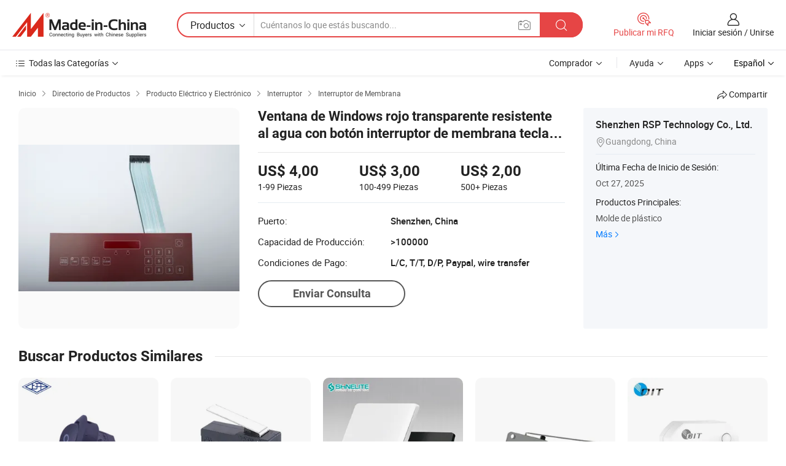

--- FILE ---
content_type: text/html;charset=UTF-8
request_url: https://es.made-in-china.com/co_rsp1960/product_Transparent-Red-Windows-Waterproof-Window-Membrane-Switch-with-Push-Button-Electronic-Keypad_reengsnhg.html
body_size: 21908
content:
<!DOCTYPE HTML>
<html lang="es">
<head>
    <meta content="text/html; charset=utf-8" http-equiv="Content-Type" />
    <link rel="dns-prefetch" href="//www.micstatic.com">
    <link rel="dns-prefetch" href="//image.made-in-china.com">
    <link rel="dns-prefetch" href="//www.made-in-china.com">
    <link rel="dns-prefetch" href="//pylon.micstatic.com">
    <link rel="dns-prefetch" href="//expo.made-in-china.com">
    <link rel="dns-prefetch" href="//world.made-in-china.com">
    <link rel="dns-prefetch" href="//pic.made-in-china.com">
    <link rel="dns-prefetch" href="//fa.made-in-china.com">
    <meta http-equiv="X-UA-Compatible" content="IE=Edge, chrome=1" />
    <meta name="renderer" content="webkit" />
                            <link rel="alternate" hreflang="en" href="https://rsp1960.en.made-in-china.com/product/iNKxWoDcAShn/China-Transparent-Red-Windows-Waterproof-Window-Membrane-Switch-with-Push-Button-Electronic-Keypad.html" />
                                                        <link rel="alternate" hreflang="es" href="https://es.made-in-china.com/co_rsp1960/product_Transparent-Red-Windows-Waterproof-Window-Membrane-Switch-with-Push-Button-Electronic-Keypad_reengsnhg.html" />
                                            <link rel="alternate" hreflang="pt" href="https://pt.made-in-china.com/co_rsp1960/product_Transparent-Red-Windows-Waterproof-Window-Membrane-Switch-with-Push-Button-Electronic-Keypad_reengsnhg.html" />
                                            <link rel="alternate" hreflang="fr" href="https://fr.made-in-china.com/co_rsp1960/product_Transparent-Red-Windows-Waterproof-Window-Membrane-Switch-with-Push-Button-Electronic-Keypad_reengsnhg.html" />
                                            <link rel="alternate" hreflang="ru" href="https://ru.made-in-china.com/co_rsp1960/product_Transparent-Red-Windows-Waterproof-Window-Membrane-Switch-with-Push-Button-Electronic-Keypad_reengsnhg.html" />
                                            <link rel="alternate" hreflang="it" href="https://it.made-in-china.com/co_rsp1960/product_Transparent-Red-Windows-Waterproof-Window-Membrane-Switch-with-Push-Button-Electronic-Keypad_reengsnhg.html" />
                                            <link rel="alternate" hreflang="de" href="https://de.made-in-china.com/co_rsp1960/product_Transparent-Red-Windows-Waterproof-Window-Membrane-Switch-with-Push-Button-Electronic-Keypad_reengsnhg.html" />
                                            <link rel="alternate" hreflang="nl" href="https://nl.made-in-china.com/co_rsp1960/product_Transparent-Red-Windows-Waterproof-Window-Membrane-Switch-with-Push-Button-Electronic-Keypad_reengsnhg.html" />
                                            <link rel="alternate" hreflang="ar" href="https://sa.made-in-china.com/co_rsp1960/product_Transparent-Red-Windows-Waterproof-Window-Membrane-Switch-with-Push-Button-Electronic-Keypad_reengsnhg.html" />
                                            <link rel="alternate" hreflang="ko" href="https://kr.made-in-china.com/co_rsp1960/product_Transparent-Red-Windows-Waterproof-Window-Membrane-Switch-with-Push-Button-Electronic-Keypad_reengsnhg.html" />
                                            <link rel="alternate" hreflang="ja" href="https://jp.made-in-china.com/co_rsp1960/product_Transparent-Red-Windows-Waterproof-Window-Membrane-Switch-with-Push-Button-Electronic-Keypad_reengsnhg.html" />
                                            <link rel="alternate" hreflang="hi" href="https://hi.made-in-china.com/co_rsp1960/product_Transparent-Red-Windows-Waterproof-Window-Membrane-Switch-with-Push-Button-Electronic-Keypad_reengsnhg.html" />
                                            <link rel="alternate" hreflang="th" href="https://th.made-in-china.com/co_rsp1960/product_Transparent-Red-Windows-Waterproof-Window-Membrane-Switch-with-Push-Button-Electronic-Keypad_reengsnhg.html" />
                                            <link rel="alternate" hreflang="tr" href="https://tr.made-in-china.com/co_rsp1960/product_Transparent-Red-Windows-Waterproof-Window-Membrane-Switch-with-Push-Button-Electronic-Keypad_reengsnhg.html" />
                                            <link rel="alternate" hreflang="vi" href="https://vi.made-in-china.com/co_rsp1960/product_Transparent-Red-Windows-Waterproof-Window-Membrane-Switch-with-Push-Button-Electronic-Keypad_reengsnhg.html" />
                                            <link rel="alternate" hreflang="id" href="https://id.made-in-china.com/co_rsp1960/product_Transparent-Red-Windows-Waterproof-Window-Membrane-Switch-with-Push-Button-Electronic-Keypad_reengsnhg.html" />
                                    <link rel="alternate" hreflang="x-default" href="https://rsp1960.en.made-in-china.com/product/iNKxWoDcAShn/China-Transparent-Red-Windows-Waterproof-Window-Membrane-Switch-with-Push-Button-Electronic-Keypad.html" />
            <title>Ventana de Windows rojo transparente resistente al agua con botón interruptor de membrana teclado electrónico - China Teclado de membrana, teclado Teclado Teclado Mebrane personalizada Teclado de ordenador</title>
            <meta name="Keywords" content="Ventana de Windows rojo transparente resistente al agua con botón interruptor de membrana teclado electrónico,Teclado de membrana, teclado Teclado Teclado Mebrane personalizada Teclado de ordenador" />
                        <meta name="Description" content="Ventana de Windows rojo transparente resistente al agua con botón interruptor de membrana teclado electrónico,Encuentra Detalles sobre Teclado de membrana, teclado Teclado Teclado Mebrane personalizada Teclado de ordenador de Ventana de Windows rojo transparente resistente al agua con botón interruptor de membrana teclado electrónico - Shenzhen RSP Technology Co., Ltd." />
             <meta property="og:title" content="[Hot Item] Ventana de Windows rojo transparente resistente al agua con botón interruptor de membrana teclado electrónico"/>
<meta property="og:type" content="product"/>
<meta property="og:url" content="https://es.made-in-china.com/co_rsp1960/product_Transparent-Red-Windows-Waterproof-Window-Membrane-Switch-with-Push-Button-Electronic-Keypad_reengsnhg.html"/>
<meta property="og:image" content="https://image.made-in-china.com/2f0j00tHkGDRYhjUcL/Transparent-Red-Windows-Waterproof-Window-Membrane-Switch-with-Push-Button-Electronic-Keypad.jpg"/>
<meta property="og:site_name" content="Made-in-China.com"/>
<meta property="fb:admins" content="292039974180201"/>
<meta property="fb:page_id" content="10150525576765348"/>
<meta property="fb:app_id" content="205885989426763"/>
<meta property="og:description" content="No. de Modelo.: 55261 Tipo: Rígido Estructura: Alimentación Tipo de Material: MASCOTA Uso: Reproducción Cambia, Seccionador, Conmutador, Interruptor de Control, Remote Control Aplicación: Electrodoméstico, Equipos de Telecomunicaciones, Con Control Remoto, Calculadora, Cámara, Militery"/>
<meta property="product:price:amount" content="2.0" />
<meta property="product:price:currency" content="USD" />
<meta property="og:availability" content="instock" />
<link rel="canonical" href="https://es.made-in-china.com/co_rsp1960/product_Transparent-Red-Windows-Waterproof-Window-Membrane-Switch-with-Push-Button-Electronic-Keypad_reengsnhg.html" />
            <link rel="amphtml" href="https://es.made-in-china.com/amp/co_rsp1960/product_Transparent-Red-Windows-Waterproof-Window-Membrane-Switch-with-Push-Button-Electronic-Keypad_reengsnhg.html">
    <link rel="stylesheet" type="text/css" href="https://www.micstatic.com/common/css/global_bdef139a.css" media="all">
    <link rel="stylesheet" type="text/css" href="https://www.micstatic.com/landing/www/product/free/css/global_v2_96df6b18.css" media="all">
    <link rel="stylesheet" type="text/css" href="https://www.micstatic.com/common/js/assets/artDialog/2.0.0/skins/default_9d77dce2.css" />
    <link rel="stylesheet" href="https://www.micstatic.com/landing/www/product/free/css/detail_v2_18a5c081.css">
            <link rel="stylesheet" type="text/css" href="https://www.micstatic.com/landing/www/product/free/css/detail-mlan_51101171.css" media="all"/>
            <script type="text/javascript" src="https://www.micstatic.com/common/js/libs/jquery_2ad57377.js" charset="utf-8" crossorigin="anonymous" ></script><script type="text/javascript" src="https://www.micstatic.com/common/js/libs/class.0.3.2_2c7a4288.js" charset="utf-8" crossorigin="anonymous" ></script><!-- Polyfill Code Begin --><script chaset="utf-8" type="text/javascript" src="https://www.micstatic.com/polyfill/polyfill-simplify_eb12d58d.js"></script><!-- Polyfill Code End --></head>
<body class="res-wrapper" probe-clarity="false" >
    <div style="position:absolute;top:0;left:0;width:1px;height:1px;overflow:hidden">
        <img src="//stat.made-in-china.com/event/rec.gif?type=0&data=%7B%22layout%22%3A%22-1%22%2C%22ct%22%3A%222%22%2C%22pos%22%3A0%2C%22random%22%3A%220%22%2C%22c%22%3A%222%22%7D&st=1769264061740"/>
    </div>
    <input type="hidden" id="lan" name="lan" value="es">
    <input id="rfqClickData" type="hidden" value="type=2&data=%7B%22layout%22%3A%22-1%22%2C%22ct%22%3A%222%22%2C%22pos%22%3A0%2C%22random%22%3A%220%22%2C%22c%22%3A%222%22%7D&st=1769264061741&rfqc=1" />
    <input id="rootpath" type="hidden" value="" />
    <input type="hidden" id="loginUserName" value="rsp1960"/>
    <input type="hidden" id="enHomeUrl" value="https://rsp1960.en.made-in-china.com"/>
    <input type="hidden" id="pureFreeUrlType" value="false"/>
    <input type="hidden" id="logoImgUrl" value=""/>
    <input type="hidden" id="comReviewSourceId" value="IbeEolahJfiz"/>
            <input type="hidden" name="abTestCode" id="abTestCode" value="" />
            <input type="hidden" name="searchTip" id="searchTip" value="¿Aún estás buscando? ¡Simplemente sigue buscando para encontrar lo que buscas!">
    <input type="hidden" name="user_behavior_trace_id" id="user_behavior_trace_id" value="1jfo5m761352s"/>
        <input type="hidden" id="contactUrlParam" value="?plant=es&from=shrom&type=down&page=p_detail">
            <div id="header" ></div>
<script>
    function headerMlanInit() {
        const funcName = 'headerMlan';
        const app = new window[funcName]({target: document.getElementById('header'), props: {props: {"pageType":9,"logoTitle":"Fabricantes y proveedores","logoUrl":null,"base":{"buyerInfo":{"service":"Servicio","newUserGuide":"Guía de Nuevo Usuario","auditReport":"Audited Suppliers' Reports","meetSuppliers":"Meet Suppliers","onlineTrading":"Secured Trading Service","buyerCenter":"Centro del Comprador","contactUs":"Contáctenos","search":"Buscar","prodDirectory":"Directorio de Productos","supplierDiscover":"Supplier Discover","sourcingRequest":"Publicar Solicitud de Compra","quickLinks":"Quick Links","myFavorites":"Mis Favoritos","visitHistory":"Historial de Navegación","buyer":"Comprador","blog":"Perspectivas Comerciales"},"supplierInfo":{"supplier":"Proveedor","joinAdvance":"加入高级会员","tradeServerMarket":"外贸服务市场","memberHome":"外贸e家","cloudExpo":"Smart Expo云展会","onlineTrade":"交易服务","internationalLogis":"国际物流","northAmericaBrandSailing":"北美全渠道出海","micDomesticTradeStation":"中国制造网内贸站"},"helpInfo":{"whyMic":"Why Made-in-China.com","auditSupplierWay":"Cómo auditamos a los proveedores","securePaymentWay":"Cómo aseguramos el pago","submitComplaint":"Presentar una queja","contactUs":"Contáctenos","faq":"Preguntas más frecuentes","help":"Ayuda"},"appsInfo":{"downloadApp":"¡Descargar App!","forBuyer":"Para Comprador","forSupplier":"Para Proveedor","exploreApp":"Explora los descuentos exclusivos de la App","apps":"Apps"},"languages":[{"lanCode":0,"simpleName":"en","name":"English","value":"https://rsp1960.en.made-in-china.com/product/iNKxWoDcAShn/China-Transparent-Red-Windows-Waterproof-Window-Membrane-Switch-with-Push-Button-Electronic-Keypad.html","htmlLang":"en"},{"lanCode":5,"simpleName":"es","name":"Español","value":"https://es.made-in-china.com/co_rsp1960/product_Transparent-Red-Windows-Waterproof-Window-Membrane-Switch-with-Push-Button-Electronic-Keypad_reengsnhg.html","htmlLang":"es"},{"lanCode":4,"simpleName":"pt","name":"Português","value":"https://pt.made-in-china.com/co_rsp1960/product_Transparent-Red-Windows-Waterproof-Window-Membrane-Switch-with-Push-Button-Electronic-Keypad_reengsnhg.html","htmlLang":"pt"},{"lanCode":2,"simpleName":"fr","name":"Français","value":"https://fr.made-in-china.com/co_rsp1960/product_Transparent-Red-Windows-Waterproof-Window-Membrane-Switch-with-Push-Button-Electronic-Keypad_reengsnhg.html","htmlLang":"fr"},{"lanCode":3,"simpleName":"ru","name":"Русский язык","value":"https://ru.made-in-china.com/co_rsp1960/product_Transparent-Red-Windows-Waterproof-Window-Membrane-Switch-with-Push-Button-Electronic-Keypad_reengsnhg.html","htmlLang":"ru"},{"lanCode":8,"simpleName":"it","name":"Italiano","value":"https://it.made-in-china.com/co_rsp1960/product_Transparent-Red-Windows-Waterproof-Window-Membrane-Switch-with-Push-Button-Electronic-Keypad_reengsnhg.html","htmlLang":"it"},{"lanCode":6,"simpleName":"de","name":"Deutsch","value":"https://de.made-in-china.com/co_rsp1960/product_Transparent-Red-Windows-Waterproof-Window-Membrane-Switch-with-Push-Button-Electronic-Keypad_reengsnhg.html","htmlLang":"de"},{"lanCode":7,"simpleName":"nl","name":"Nederlands","value":"https://nl.made-in-china.com/co_rsp1960/product_Transparent-Red-Windows-Waterproof-Window-Membrane-Switch-with-Push-Button-Electronic-Keypad_reengsnhg.html","htmlLang":"nl"},{"lanCode":9,"simpleName":"sa","name":"العربية","value":"https://sa.made-in-china.com/co_rsp1960/product_Transparent-Red-Windows-Waterproof-Window-Membrane-Switch-with-Push-Button-Electronic-Keypad_reengsnhg.html","htmlLang":"ar"},{"lanCode":11,"simpleName":"kr","name":"한국어","value":"https://kr.made-in-china.com/co_rsp1960/product_Transparent-Red-Windows-Waterproof-Window-Membrane-Switch-with-Push-Button-Electronic-Keypad_reengsnhg.html","htmlLang":"ko"},{"lanCode":10,"simpleName":"jp","name":"日本語","value":"https://jp.made-in-china.com/co_rsp1960/product_Transparent-Red-Windows-Waterproof-Window-Membrane-Switch-with-Push-Button-Electronic-Keypad_reengsnhg.html","htmlLang":"ja"},{"lanCode":12,"simpleName":"hi","name":"हिन्दी","value":"https://hi.made-in-china.com/co_rsp1960/product_Transparent-Red-Windows-Waterproof-Window-Membrane-Switch-with-Push-Button-Electronic-Keypad_reengsnhg.html","htmlLang":"hi"},{"lanCode":13,"simpleName":"th","name":"ภาษาไทย","value":"https://th.made-in-china.com/co_rsp1960/product_Transparent-Red-Windows-Waterproof-Window-Membrane-Switch-with-Push-Button-Electronic-Keypad_reengsnhg.html","htmlLang":"th"},{"lanCode":14,"simpleName":"tr","name":"Türkçe","value":"https://tr.made-in-china.com/co_rsp1960/product_Transparent-Red-Windows-Waterproof-Window-Membrane-Switch-with-Push-Button-Electronic-Keypad_reengsnhg.html","htmlLang":"tr"},{"lanCode":15,"simpleName":"vi","name":"Tiếng Việt","value":"https://vi.made-in-china.com/co_rsp1960/product_Transparent-Red-Windows-Waterproof-Window-Membrane-Switch-with-Push-Button-Electronic-Keypad_reengsnhg.html","htmlLang":"vi"},{"lanCode":16,"simpleName":"id","name":"Bahasa Indonesia","value":"https://id.made-in-china.com/co_rsp1960/product_Transparent-Red-Windows-Waterproof-Window-Membrane-Switch-with-Push-Button-Electronic-Keypad_reengsnhg.html","htmlLang":"id"}],"showMlan":true,"showRules":false,"rules":"Rules","language":"es","menu":"Menú","subTitle":null,"subTitleLink":null,"stickyInfo":null},"categoryRegion":{"categories":"Todas las Categorías","categoryList":[{"name":"Agricultura y Alimento","value":"https://es.made-in-china.com/category1_Agriculture-Food/Agriculture-Food_usssssssss.html","catCode":"1000000000"},{"name":"Ropa y Accesorios","value":"https://es.made-in-china.com/category1_Apparel-Accessories/Apparel-Accessories_uussssssss.html","catCode":"1100000000"},{"name":"Artes y Antigüedades","value":"https://es.made-in-china.com/category1_Arts-Crafts/Arts-Crafts_uyssssssss.html","catCode":"1200000000"},{"name":"Piezas y Accesorios de Auto y de Moto","value":"https://es.made-in-china.com/category1_Auto-Motorcycle-Parts-Accessories/Auto-Motorcycle-Parts-Accessories_yossssssss.html","catCode":"2900000000"},{"name":"Bolsas, Maletínes y Cajas","value":"https://es.made-in-china.com/category1_Bags-Cases-Boxes/Bags-Cases-Boxes_yhssssssss.html","catCode":"2600000000"},{"name":"Productos Químicos","value":"https://es.made-in-china.com/category1_Chemicals/Chemicals_uissssssss.html","catCode":"1300000000"},{"name":"Productos de Computadora","value":"https://es.made-in-china.com/category1_Computer-Products/Computer-Products_iissssssss.html","catCode":"3300000000"},{"name":"Construcción y Decoración","value":"https://es.made-in-china.com/category1_Construction-Decoration/Construction-Decoration_ugssssssss.html","catCode":"1500000000"},{"name":"Electrónicos de Consumo","value":"https://es.made-in-china.com/category1_Consumer-Electronics/Consumer-Electronics_unssssssss.html","catCode":"1400000000"},{"name":"Producto Eléctrico y Electrónico","value":"https://es.made-in-china.com/category1_Electrical-Electronics/Electrical-Electronics_uhssssssss.html","catCode":"1600000000"},{"name":"Mueble","value":"https://es.made-in-china.com/category1_Furniture/Furniture_yessssssss.html","catCode":"2700000000"},{"name":"Salud y Medicina","value":"https://es.made-in-china.com/category1_Health-Medicine/Health-Medicine_uessssssss.html","catCode":"1700000000"},{"name":"Equipo y Componentes Industriales","value":"https://es.made-in-china.com/category1_Industrial-Equipment-Components/Industrial-Equipment-Components_inssssssss.html","catCode":"3400000000"},{"name":"Instrumentos y Medidores","value":"https://es.made-in-china.com/category1_Instruments-Meters/Instruments-Meters_igssssssss.html","catCode":"3500000000"},{"name":"Industria Ligera y Uso Diario","value":"https://es.made-in-china.com/category1_Light-Industry-Daily-Use/Light-Industry-Daily-Use_urssssssss.html","catCode":"1800000000"},{"name":"Lámparas y Faroles","value":"https://es.made-in-china.com/category1_Lights-Lighting/Lights-Lighting_isssssssss.html","catCode":"3000000000"},{"name":"Maquinaria de Procesamiento","value":"https://es.made-in-china.com/category1_Manufacturing-Processing-Machinery/Manufacturing-Processing-Machinery_uossssssss.html","catCode":"1900000000"},{"name":"Metalurgia, Mineral y Energía","value":"https://es.made-in-china.com/category1_Metallurgy-Mineral-Energy/Metallurgy-Mineral-Energy_ysssssssss.html","catCode":"2000000000"},{"name":"Suministros de Oficina","value":"https://es.made-in-china.com/category1_Office-Supplies/Office-Supplies_yrssssssss.html","catCode":"2800000000"},{"name":"Embalaje e Impresión","value":"https://es.made-in-china.com/category1_Packaging-Printing/Packaging-Printing_ihssssssss.html","catCode":"3600000000"},{"name":"Seguridad y Protección","value":"https://es.made-in-china.com/category1_Security-Protection/Security-Protection_ygssssssss.html","catCode":"2500000000"},{"name":"Servicio","value":"https://es.made-in-china.com/category1_Service/Service_ynssssssss.html","catCode":"2400000000"},{"name":"Artículos de Deporte y Recreación","value":"https://es.made-in-china.com/category1_Sporting-Goods-Recreation/Sporting-Goods-Recreation_iussssssss.html","catCode":"3100000000"},{"name":"Producto Textil","value":"https://es.made-in-china.com/category1_Textile/Textile_yussssssss.html","catCode":"2100000000"},{"name":"Herramientas y Ferretería","value":"https://es.made-in-china.com/category1_Tools-Hardware/Tools-Hardware_iyssssssss.html","catCode":"3200000000"},{"name":"Juguetes","value":"https://es.made-in-china.com/category1_Toys/Toys_yyssssssss.html","catCode":"2200000000"},{"name":"Transporte","value":"https://es.made-in-china.com/category1_Transportation/Transportation_yissssssss.html","catCode":"2300000000"}],"more":"Más"},"searchRegion":{"show":true,"lookingFor":"Cuéntanos lo que estás buscando...","homeUrl":"//es.made-in-china.com","products":"Productos","suppliers":"Proveedores","auditedFactory":null,"uploadImage":"Subir Imagen","max20MbPerImage":"Máximo 20 MB por imagen","yourRecentKeywords":"Tus Palabras Clave Recientes","clearHistory":"Borrar Historial","popularSearches":"Búsquedas Relacionadas","relatedSearches":"Más","more":null,"maxSizeErrorMsg":"Subida fallida. El tamaño máximo de la imagen es de 20 MB.","noNetworkErrorMsg":"No hay conexión de red. Por favor revise su configuración de red y inténtelo de nuevo.","uploadFailedErrorMsg":"Carga fallida. Formato de imagen incorrecto. Formatos admitidos: JPG, PNG, BMP.","relatedList":null,"relatedTitle":null,"relatedTitleLink":null,"formParams":null,"mlanFormParams":{"keyword":null,"inputkeyword":null,"type":null,"currentTab":null,"currentPage":null,"currentCat":null,"currentRegion":null,"currentProp":null,"submitPageUrl":null,"parentCat":null,"otherSearch":null,"currentAllCatalogCodes":null,"sgsMembership":null,"memberLevel":null,"topOrder":null,"size":null,"more":"más","less":"less","staticUrl50":null,"staticUrl10":null,"staticUrl30":null,"condition":"0","conditionParamsList":[{"condition":"0","conditionName":null,"action":"https://es.made-in-china.com/quality-china-product/middleSearch","searchUrl":null,"inputPlaceholder":null},{"condition":"1","conditionName":null,"action":"/companySearch?keyword=#word#","searchUrl":null,"inputPlaceholder":null}]},"enterKeywordTips":"Introduzca una palabra clave al menos para su búsqueda.","openMultiSearch":false},"frequentRegion":{"rfq":{"rfq":"Publicar mi RFQ","searchRfq":"Search RFQs","acquireRfqHover":"Cuéntanos qué necesitas y prueba la manera fácil de obtener cotizaciones !","searchRfqHover":"Discover quality RFQs and connect with big-budget buyers"},"account":{"account":"Cuenta","signIn":"Iniciar sesión","join":"Unirse","newUser":"Nuevo Usuario","joinFree":"Unirse","or":"O","socialLogin":"Al hacer clic en Iniciar Sesión, Unirse Gratis o Continuar con Facebook, Linkedin, Twitter, Google, %s, acepto el %sUser Agreement%s y la %sPrivacy Policy%s","message":"Mensajes","quotes":"Citas","orders":"Pedidos","favorites":"Favoritos","visitHistory":"Historial de Navegación","postSourcingRequest":"Publicar Solicitud de Compra","hi":"Hola","signOut":"Desconectar","manageProduct":"Gestionar Productos","editShowroom":"Editar sala de exposición","username":"","userType":null,"foreignIP":true,"currentYear":2026,"userAgreement":"Acuerdo de Usuario","privacyPolicy":"Política de Privacidad"},"message":{"message":"Mensajes","signIn":"Iniciar sesión","join":"Unirse","newUser":"Nuevo Usuario","joinFree":"Unirse","viewNewMsg":"Sign in to view the new messages","inquiry":"Consultas","rfq":"RFQs","awaitingPayment":"Awaiting payments","chat":"Charlar","awaitingQuotation":"Esperando cotizaciones"},"cart":{"cart":"Cesta de Consultas"}},"busiRegion":null,"previewRegion":null}}});
		const hoc=o=>(o.__proto__.$get=function(o){return this.$$.ctx[this.$$.props[o]]},o.__proto__.$getKeys=function(){return Object.keys(this.$$.props)},o.__proto__.$getProps=function(){return this.$get("props")},o.__proto__.$setProps=function(o){var t=this.$getKeys(),s={},p=this;t.forEach(function(o){s[o]=p.$get(o)}),s.props=Object.assign({},s.props,o),this.$set(s)},o.__proto__.$help=function(){console.log("\n            $set(props): void             | 设置props的值\n            $get(key: string): any        | 获取props指定key的值\n            $getKeys(): string[]          | 获取props所有key\n            $getProps(): any              | 获取props里key为props的值（适用nail）\n            $setProps(params: any): void  | 设置props里key为props的值（适用nail）\n            $on(ev, callback): func       | 添加事件监听，返回移除事件监听的函数\n            $destroy(): void              | 销毁组件并触发onDestroy事件\n        ")},o);
        window[`${funcName}Api`] = hoc(app);
    };
</script><script type="text/javascript" crossorigin="anonymous" onload="headerMlanInit()" src="https://www.micstatic.com/nail/pc/header-mlan_6f301846.js"></script>    <div class="page">
        <div class="grid">
            <input type="hidden" id="curLanCode" value=" 5"/>
            <input id="ads_word" name="ads_word" type="hidden" value="Teclado de membrana" />
            <input type="hidden" name="qaToken" id="qaToken" value="" />
            <input type="hidden" id="qaSource" value="33">
            <input type="hidden" name="iqa-country" id="iqa-country" value="United_States" />
            <input type="hidden" name="iqa-portrait" id="iqa-portrait" value="//image.made-in-china.com/2f1j00tHkGDRYhjUcL/Transparent-Red-Windows-Waterproof-Window-Membrane-Switch-with-Push-Button-Electronic-Keypad.jpg" />
                        <input type="hidden" name="iqa-tooltip-selecter" id="iqa-tooltip-selecter" value="#J-send-inquiry" />
            <script class="J-mlan-config" type="text/data-lang" data-lang="es">
                {
                    "more": "Ver Todo",
                "less": "Ver Menos",
                "pmore": "Más",
                "pless": "Menos",
                "emailRequired": "Por favor, ponga su dirección de e-mail.",
                "email": "Introduzca la dirección válida de su correo por favor.",
                "contentRequired": "Por favor ingrese el contenido de su consulta.",
                "maxLength": "El contenido de su consulta debe tener entre 20 y 4000 caracteres.",
                "quiryDialogTitle": "Introduzca su contacto para construir confianza con proveedor (es)",
                "videoTitle": "Ver Videos Relacionados",
                "alsoViewTitle": "Personas que han visto esto también han visto",
                "latestPriceTitle": "Ingrese sus requisitos detallados para recibir una cotización precisa",
                "frequencyError": "Su operación es demasiado frecuente, inténtelo nuevamente más tarde.",
                "ratingReviews": "Calificaciones y Reseñas",
                "selectOptions": ["Reseñas principales", "Más reciente"],
                "overallReviews": {
                    "title": "Reseñas generales",
                    "reviews": "Reseñas",
                    "star": "Estrella"
                },
                "customerSatisfaction": {
                    "title": "La satisfacción del cliente",
                    "response": "Respuesta",
                    "service": "Servicio",
                    "quality": "Calidad",
                    "delivery": "Entrega"
                },
                "reviewDetails": {
                    "title": "Revisar Detalles",
                    "verifiedPurchase": "Compra verificada",
                    "showPlace": {
                        "publicShow": "Public show",
                        "publicShowInProtection": "Public show (Protection period)",
                        "onlyInVo": "Only show in VO"
                    },
                    "modified": "Modificado"
                },
                "pager": {
                    "goTo": "Ir a",
                    "page": "Página",
                    "next": "Siguiente",
                    "prev": "Anterior",
                    "confirm": "Confirmar"
                },
                "loadingTip": "Cargando",
                "foldingReviews": "Ver Opiniones de Plegables",
                "noInfoTemporarily": "No hay información temporalmente.",
                "Company Introduction": "Introducción de Empresa"
            }
            </script>
            <div class="page-product-details">
                <div class="detail-wrapper cf">
                    <div class="main-wrap">
                                                    <input type="hidden" id="encodeProdCatCode" value="EMGadxJTtLmQ"/>
                                                <input type="hidden" id="sensor_pg_v" value="pid:iNKxWoDcAShn,cid:IbeEolahJfiz,tp:104,stp:10403,plate:normal,sst:free"/>
                        <input type="hidden" id="isUser" value="false">
                        <!-- 面包屑 -->
                        <div class="top-box">
                            <div class="crumb">
    <span>
                <a rel="nofollow" target="_blank" href="//es.made-in-china.com/">
                    <span>Inicio</span>
    </a>
    </span>
    <i class="micon">&#xe008;</i>
    <span>
                                <a target="_blank" href="https://es.made-in-china.com/html/category.html">
                        <span>Directorio de Productos</span>
        </a>
            </span>
                        <i class="micon">&#xe008;</i>
            <span>
                            <a target="_blank" href="https://es.made-in-china.com/category1_Electrical-Electronics/Electrical-Electronics_uhssssssss.html">
                                    <span>Producto Eléctrico y Electrónico</span>
            </a>
            </span>
                    <i class="micon">&#xe008;</i>
            <span>
                            <a target="_blank" href="https://es.made-in-china.com/category23_Electrical-Electronics/Switch_uhiussssss_1.html">
                                    <span>Interruptor</span>
            </a>
            </span>
                <i class="micon">&#xe008;</i>
        <span>
                        <a target="_blank" href="https://es.made-in-china.com/category23_Electrical-Electronics/Membrane-Switch_uhiusossss_1.html">
                            <span>Interruptor de Membrana</span>
        </a>
        </span>
    </div>
                            <div class="sider-top cf">
        <div class="share-wrap share-small-wrap J-share">
    <span class="share-link">
        <i class="ob-icon icon-right-rotation"></i> Compartir </span>
    <div class="share-cnt cf">
        <span class="share-empty-box"></span>
                                <span id="J-sns-icons" data-Image="//image.made-in-china.com/43f34j00tHkGDRYhjUcL/Transparent-Red-Windows-Waterproof-Window-Membrane-Switch-with-Push-Button-Electronic-Keypad.jpg" data-Desc="Ventana de Windows rojo transparente resistente al agua con botón interruptor de membrana teclado electrónico on Made-in-China.com"
                  data-fblink="https://es.made-in-china.com/co_rsp1960/product_Transparent-Red-Windows-Waterproof-Window-Membrane-Switch-with-Push-Button-Electronic-Keypad_reengsnhg.html?utm_medium=free&utm_campaign=showroom_share&utm_source=facebook"
                  data-twlink="https://es.made-in-china.com/co_rsp1960/product_Transparent-Red-Windows-Waterproof-Window-Membrane-Switch-with-Push-Button-Electronic-Keypad_reengsnhg.html?utm_medium=free&utm_campaign=showroom_share&utm_source=twitter"
                  data-ptlink="https://es.made-in-china.com/co_rsp1960/product_Transparent-Red-Windows-Waterproof-Window-Membrane-Switch-with-Push-Button-Electronic-Keypad_reengsnhg.html?utm_medium=free&utm_campaign=showroom_share&utm_source=pinterest"
                  data-ldlink="https://es.made-in-china.com/co_rsp1960/product_Transparent-Red-Windows-Waterproof-Window-Membrane-Switch-with-Push-Button-Electronic-Keypad_reengsnhg.html?utm_medium=free&utm_campaign=showroom_share&utm_source=linkedin"
                            ></span>
                <span class="mail link-blue fr">
            <iframe src="about:blank" frameborder="0" id="I-email-this-page" name="I-email-this-page" width="0" height="0" style="width:0;height:0;"></iframe>
            <a class="micpm" href="https://rsp1960.en.made-in-china.com/share/iNKxWoDcAShn/China-Transparent-Red-Windows-Waterproof-Window-Membrane-Switch-with-Push-Button-Electronic-Keypad.html?lanCode=5" rel="nofollow" title="Email" target="I-email-this-page" ><i class="micon" title="Email this page"></i></a>
        </span>
    </div>
</div>
</div>
                        </div>
                        <!-- 产品主要信息 -->
                        <div class="product-info-box">
                            <div class="free-page-main-info main-info cf" faw-module="main_product" faw-exposure>
                                                                    <div class="gallary-box">
                                        <div class="gallary-wrap">
                                            <div class="pic-list" id="pic-list">
                                                <div class="item" fsrc="#">
                                                    <div class="hvalign">
                                                        <div class="hvalign-cnt" ads-data="st:8">
                                                                                                                                                                                            <img src="//image.made-in-china.com/155f0j00tHkGDRYhjUcL/Transparent-Red-Windows-Waterproof-Window-Membrane-Switch-with-Push-Button-Electronic-Keypad.webp" alt="Ventana de Windows rojo transparente resistente al agua con botón interruptor de membrana teclado electrónico"
                                                                        title="Ventana de Windows rojo transparente resistente al agua con botón interruptor de membrana teclado electrónico">
                                                                                                                    </div>
                                                    </div>
                                                </div>
                                            </div>
                                        </div>
                                    </div>
                                                                    <div class="base-info">
                                        <div class="pro-name">
                                            <h1>Ventana de Windows rojo transparente resistente al agua con botón interruptor de membrana teclado electrónico</h1>
                                                                                    </div>
                                                                                    <div class="property">
                                                                    <div class="price-box">
            <div class="price-base-info">
                                    <div id="swiper-container" class="swiper-container-div">
                        <div class="swiper-wrapper-div">
                                                            <div class="swiper-slide-div">
                                    <div class="swiper-money-container">US$ 4,00</div>
                                    <div class="swiper-unit-container">1-99 <span class="unit">Piezas</span></div>
                                </div>
                                                            <div class="swiper-slide-div">
                                    <div class="swiper-money-container">US$ 3,00</div>
                                    <div class="swiper-unit-container">100-499 <span class="unit">Piezas</span></div>
                                </div>
                                                            <div class="swiper-slide-div">
                                    <div class="swiper-money-container">US$ 2,00</div>
                                    <div class="swiper-unit-container">500+ <span class="unit">Piezas</span></div>
                                </div>
                                                    </div>
                    </div>
            </div>
        </div>
    <div class="others">
                                                                            <div class="th">Puerto:</div>
                    <div class="td" title="Shenzhen, China">Shenzhen, China</div>
                                                                <div class="th">Capacidad de Producción:</div>
                    <div class="td" title="&gt;100000">&gt;100000</div>
                                                                <div class="th">Condiciones de Pago:</div>
                    <div class="td" title="L/C, T/T, D/P, Paypal, wire transfer">L/C, T/T, D/P, Paypal, wire transfer</div>
                                </div>
</div>
                                        <div class="act-box">
                                                                                            <div class="btns">
                                                                                                            <a fun-inquiry-product class="btn" target="_blank" href="https://www.made-in-china.com/sendInquiry/prod_iNKxWoDcAShn_IbeEolahJfiz.html?plant=es&from=shrom&type=down&page=p_detail" rel="nofollow" ads-data="st:24,pdid:iNKxWoDcAShn,pcid:IbeEolahJfiz">Enviar Consulta</a>
                                                                                                    </div>
                                                                                    </div>
                                    </div>
                            </div>
                            <div class="com-info">
        <div class="base">
        <p class="com-name">
            <a href="https://es.made-in-china.com/co_rsp1960/">
                Shenzhen RSP Technology Co., Ltd.
            </a>
        </p>
        <p class="local"><i class="micon">&#xe024;</i>Guangdong, China</p>
    </div>
        <div class="review-scores">
                <div class="J-review-box" style="display: none;border-top: 1px solid #e6ecf2;padding: 5px 0;">
                            <span>What's your impression of this company?</span>
                        <div class="score-item review-btn" ads-data="st:114">
                <i class="ob-icon icon-fill-text"></i>
                <span style="color:#007DFA;text-decoration: underline;cursor: pointer;">review now</span>
            </div>
        </div>
    </div>
    <div class="other com-other-info">
        <div class="mrb-10">
            <p><span>Última Fecha de Inicio de Sesión:</span></p>
            <p> Oct 27, 2025</p>
        </div>
        <div class="mrb-10">
                    </div>
        <div>
                            <p><span>Productos Principales:</span></p>
                <p>
                                        <span class="sider-main-products-new ellipsis-two-lines" >
                                        Molde de pl&aacute;stico
                                        </span>
                                    </p>
                <div class="new-more">
                    <a href="https://es.made-in-china.com/co_rsp1960/product_group_s_s_1.html" target="_blank">Más<i class="ob-icon icon-right"></i></a>
                </div>
                    </div>
    </div>
</div>
                        </div>
                        <!-- Similar Items -->
                        <!-- ab实验只保留c -->
                        <div class="J-similar-product-place" faw-module="YML" faw-exposure>
    <div class="sr-similar-product-block">
        <div class="text-width-line">
            <div class="text">Buscar Productos Similares</div>
            <div class="line"></div>
        </div>
        <div class="sr-similar-product-wrap cf J-similar-product-wrap wrap-v3">
            <div class="sr-layout-content sr-similar-product-cnt cf J-similar-proudct-list ">
                <div class="sr-skeleton-container">
                    <div class="sr-skeleton-item">
                        <div class="sr-skeleton-pic"></div>
                        <div class="sr-skeleton-name"></div>
                        <div class="sr-skeleton-next-name"></div>
                        <div class="sr-skeleton-price"></div>
                        <div class="sr-skeleton-moq"></div>
                    </div>
                    <div class="sr-skeleton-item">
                        <div class="sr-skeleton-pic"></div>
                        <div class="sr-skeleton-name"></div>
                        <div class="sr-skeleton-next-name"></div>
                        <div class="sr-skeleton-price"></div>
                        <div class="sr-skeleton-moq"></div>
                    </div>
                    <div class="sr-skeleton-item">
                        <div class="sr-skeleton-pic"></div>
                        <div class="sr-skeleton-name"></div>
                        <div class="sr-skeleton-next-name"></div>
                        <div class="sr-skeleton-price"></div>
                        <div class="sr-skeleton-moq"></div>
                    </div>
                    <div class="sr-skeleton-item">
                        <div class="sr-skeleton-pic"></div>
                        <div class="sr-skeleton-name"></div>
                        <div class="sr-skeleton-next-name"></div>
                        <div class="sr-skeleton-price"></div>
                        <div class="sr-skeleton-moq"></div>
                    </div>
                    <div class="sr-skeleton-item">
                        <div class="sr-skeleton-pic"></div>
                        <div class="sr-skeleton-name"></div>
                        <div class="sr-skeleton-next-name"></div>
                        <div class="sr-skeleton-price"></div>
                        <div class="sr-skeleton-moq"></div>
                    </div>
                    <div class="sr-skeleton-item">
                        <div class="sr-skeleton-pic"></div>
                        <div class="sr-skeleton-name"></div>
                        <div class="sr-skeleton-next-name"></div>
                        <div class="sr-skeleton-price"></div>
                        <div class="sr-skeleton-moq"></div>
                    </div>
                </div>
            </div>
        </div>
    </div>
</div>
                        <!-- You May Like -->
                        <div class="product-box">
                            <div class="auto-box">
                                 <div class="main-block product-info J-tabs">
    <div class="main-block-title cf">
        <div class="desc-title J-tab selected"><h2>Descripción de Producto</h2></div>
        <div class="desc-title J-tab"><h2>Información de la Compañía</h2></div>
                    </div>
    <div class="main-block-wrap cf">
        <div class="desc rich-text J-tab-cnt" style="display:none;" >
                            <div class="sr-txt-title">
                    <h2 class="sr-txt-h2">Información Básica</h2>
                </div>
                                        <div class="basic-info cf">
                    <div class="basic-info-list">
                                                    <div class="bsc-item cf">
                                <div class="bac-item-label fl">No. de Modelo.</div>
                                                                    <div class="bac-item-value fl">55261</div>
                                                            </div>
                                                    <div class="bsc-item cf">
                                <div class="bac-item-label fl">Tipo</div>
                                                                    <div class="bac-item-value fl">Rígido</div>
                                                            </div>
                                                    <div class="bsc-item cf">
                                <div class="bac-item-label fl">Estructura</div>
                                                                    <div class="bac-item-value fl">Alimentación Tipo de</div>
                                                            </div>
                                                    <div class="bsc-item cf">
                                <div class="bac-item-label fl">Material</div>
                                                                    <div class="bac-item-value fl">MASCOTA</div>
                                                            </div>
                                                    <div class="bsc-item cf">
                                <div class="bac-item-label fl">Uso</div>
                                                                    <div class="bac-item-value fl">Reproducción Cambia, Seccionador, Conmutador, Interruptor de Control, Remote Control</div>
                                                            </div>
                                                    <div class="bsc-item cf">
                                <div class="bac-item-label fl">Aplicación</div>
                                                                    <div class="bac-item-value fl">Electrodoméstico, Equipos de Telecomunicaciones, Con Control Remoto, Calculadora, Cámara, Militery</div>
                                                            </div>
                                                    <div class="bsc-item cf">
                                <div class="bac-item-label fl">Tipo de contactos</div>
                                                                    <div class="bac-item-value fl">Escriba un contacto</div>
                                                            </div>
                                                    <div class="bsc-item cf">
                                <div class="bac-item-label fl">Número de Interruptor</div>
                                                                    <div class="bac-item-value fl">Interruptor de control múltiple</div>
                                                            </div>
                                                    <div class="bsc-item cf">
                                <div class="bac-item-label fl">Método de detección</div>
                                                                    <div class="bac-item-value fl">Tipo de Reflexión</div>
                                                            </div>
                                                    <div class="bsc-item cf">
                                <div class="bac-item-label fl">Marca</div>
                                                                    <div class="bac-item-value fl">No</div>
                                                            </div>
                                                    <div class="bsc-item cf">
                                <div class="bac-item-label fl">Certificación</div>
                                                                    <div class="bac-item-value fl">ISO9001, ISO13485</div>
                                                            </div>
                                                    <div class="bsc-item cf">
                                <div class="bac-item-label fl">Marca Comercial</div>
                                                                    <div class="bac-item-value fl">no</div>
                                                            </div>
                                                    <div class="bsc-item cf">
                                <div class="bac-item-label fl">Paquete de Transporte</div>
                                                                    <div class="bac-item-value fl">bolsa de pe y caja de cartón</div>
                                                            </div>
                                                    <div class="bsc-item cf">
                                <div class="bac-item-label fl">Especificación</div>
                                                                    <div class="bac-item-value fl">180 x 100 mm</div>
                                                            </div>
                                                    <div class="bsc-item cf">
                                <div class="bac-item-label fl">Origen</div>
                                                                    <div class="bac-item-value fl">Shenzhen, China</div>
                                                            </div>
                                                    <div class="bsc-item cf">
                                <div class="bac-item-label fl">Código del HS</div>
                                                                    <div class="bac-item-value fl">3901909000</div>
                                                            </div>
                                            </div>
                </div>
                        <div class="sr-txt-title" style="margin-top: 20px">
                <h2 class="sr-txt-h2">Descripción de Producto</h2>
            </div>
                                                <div>
                        Interruptor de membrana personalizados fabricante <br />RSP es un interruptor de membrana fabricante&comma; con operaciones en EEUU y China&period; Nuestro equipo tiene una amplia experiencia en la creaci&oacute;n de paneles de la membrana de una amplia variedad de usos para nuestros clientes&period; M&aacute;s informaci&oacute;n sobre el interruptor de membrana el proceso de producci&oacute;n por debajo y&nbsp; Contacta con nosotros&nbsp; Para obtener m&aacute;s informaci&oacute;n acerca de c&oacute;mo podemos crear el producto que necesita&period; <br />&iquest;Cu&aacute;les son interruptores de membrana&quest; <br />Interruptores de membrana&comma; tambi&eacute;n conocido como los paneles de membrana o teclados&comma; son los interruptores el&eacute;ctricos con una interfaz de usuario para el control de equipos y m&aacute;quinas&period; La capa superior suele ser la interfaz gr&aacute;fica&comma; tambi&eacute;n conocido como gr&aacute;fico superpuesto&comma; que identifica las funciones que se controlan mediante los iconos o el texto&period; <br />Luego&comma; por debajo de la superposici&oacute;n de gr&aacute;fico&comma; son las capas de adhesivo de capa y un separador para pegar el circuito de la superposici&oacute;n de gr&aacute;fico&period; El circuito capa es donde la magia sucede&period; Las tintas conductivas se aplican a trav&eacute;s de una pantalla de seda-proceso de impresi&oacute;n&period; En algunos casos&comma; el interruptor de membrana requiere capas aislantes de materiales no conductores para evitar cortocircuitos&period; Para completar el interruptor&comma; una capa de adhesivo adicional se utiliza en la parte trasera del circuito para pegarlo en el bisel o sustrato&period; <br /><br />&nbsp; <br />Las resistencias y LEDs&comma; en contraposici&oacute;n a una placa de circuito que tiene opciones ilimitadas&period; <br />Interruptores de membrana han sustituido los interruptores mec&aacute;nicos ya que tienden a ser de bajo costo&comma; f&aacute;cil de usar y duraderas en varios entornos&period; <br />&iquest;Qu&eacute; tipos de industrias son interruptores de membrana utilizada&quest; <br />Interruptores de membrana pueden ser creados para una variedad de industrias y entornos&period; Algunos usos comunes se encuentran en los electrodom&eacute;sticos&comma; productos de consumo&comma; maquinaria industrial&comma; instrumentos m&eacute;dicos y de automoci&oacute;n&period; <br />La creaci&oacute;n de un interruptor de membrana con RSP <br />Con el fin de crear un dise&ntilde;o adecuado de interruptor de membrana&comma; RSP est&aacute; muy involucrada en el desarrollo&period; RSP ayuda a los clientes desarrollar un interruptor de membrana sobre la base de bocetos de una servilleta&comma; una descripci&oacute;n verbal de la producci&oacute;n o de un archivo creado por el cliente&period; El enfoque m&aacute;s com&uacute;n es cuando un cliente suministra los gr&aacute;ficos y una descripci&oacute;n de c&oacute;mo van a conectar el circuito para su dispositivo &lpar;tambi&eacute;n conocida como pin&rpar;&period; A partir de ah&iacute;&comma; RSP crea el circuito del dise&ntilde;o y detalles&period; <br />A fin de proporcionar la soluci&oacute;n &oacute;ptima&comma; es muy importante considerar c&oacute;mo y d&oacute;nde el interruptor de membrana&period; Por ejemplo&comma; si el interruptor se utilizar&aacute; en un entorno h&uacute;medo&comma; en lugar de un ambiente seco&comma; el interruptor de membrana tendr&aacute; que ser creado con diferentes materiales y elementos de dise&ntilde;o adicionales como una junta&period; <br />Consideraciones adicionales&comma; pero no limitado a&colon; <br />Cuantas actuaciones son necesarias&quest; <br />Interruptor de toda la vida&quest; <br />Donde va el interruptor se utiliza&quest; Es decir&comma; ambiente polvoriento <br />&iquest;C&oacute;mo va el interruptor se utiliza&quest; Es decir&comma; el operador con o sin guantes <br />Cuando empecemos citando a un interruptor de membrana oportunidad&comma; la siguiente informaci&oacute;n es necesaria&colon; <br />Dimensiones deseadas <br />N&uacute;mero de opaco y&sol;o colores transparentes <br />Material de la capa superior deseado <br />Adhesivo deseada &lpar;superior e inferior de capas&rpar; <br />Si es necesaria la estampaci&oacute;n <br />Tipo y n&uacute;mero de llaves <br />El n&uacute;mero deseado de LEDs y colores <br />Tipo de conector <br />La cantidad deseada <br />Hay muchos otros detalles que puede ser necesario&comma; pero lo anterior es un gran comienzo&period; <br />No s&eacute; por d&oacute;nde empezar&quest; Estamos aqu&iacute; para usted y le guiar&aacute; en cada paso en el camino&period; <br />Interruptores de membrana de montaje <br />Una vez interruptores de membrana son creados&comma; que necesitan para ser montados o montados en el equipo&sol;m&aacute;quina bajo su control&period; En este punto&comma; los interruptores son vulnerables a da&ntilde;os antes de montar&period; Es importante seguir las instrucciones de montaje espec&iacute;ficos para evitar da&ntilde;os &lpar;ver instrucciones de montaje ficha&rpar;&period; Si es necesario&comma; los clientes pueden enviar sus gabinetes RSP para montar los interruptores de membrana para evitar da&ntilde;os&period; <br /><br />&nbsp;
                    </div>
                                                </div>
                    <div class="desc company-info J-tab-cnt">
                                    <div class="info-li">
                        <span class="info-label">Dirección:</span>
                        <span class="info-text">No. 12 Xinfeng Road, Pingdi Sub-District, Longgang District, Shenzhen, Guangdong, China</span>
                    </div>
                                    <div class="info-li">
                        <span class="info-label">Tipo de Negocio:</span>
                        <span class="info-text">Fabricante/Fábrica, Empresa Comercial</span>
                    </div>
                                                    <div class="info-li">
                        <span class="info-label">Rango de Negocios:</span>
                        <span class="info-text">Construcción y Decoración, Electrónicos de Consumo, Equipo y Componentes Industriales, Maquinaria de Procesamiento, Producto Eléctrico y Electrónico, Productos Químicos</span>
                    </div>
                                    <div class="info-li">
                        <span class="info-label">Productos Principales:</span>
                        <a href="https://es.made-in-china.com/co_rsp1960/product_group_s_s_1.html" class="info-text">Molde de pl&aacute;stico</a>
                    </div>
                                    <div class="info-li info-li-column">
                        <span class="info-label">Introducción de Empresa:</span>
                        <span class="info-text">RSP, Inc. fue fundada hace 50 años como Ryan, serigrafía, Inc., la empresa fue fundada por los hermanos Robert y John Ryan en el sótano de su casa paterna. Su padre, Norbert Ryan, vio el éxito de sus muchachos tenían y se unió a la empresa para un número de años, ayudando a la compañía para ampliar y a invertir en nuevo y mejorado el equipo. Los primeros productos inmobiliarios incluye signos y banners de publicidad para la cerveza Schlitz. Durante los años, la compañía trabajó con una variedad de fabricantes locales y empresas, como Harley-Davidson, Rockwell Automation, Miller Brewing, Johnson Controls y muchos más.<br /><br />En 2005, la propiedad y operaciones de RSP se pasaron a la próxima generación, Mike Ryan y Paul Ryan. Esta es una empresa basada en los valores familiares, la integridad y confianza. Los nuevos propietarios se amplió la oferta de la compañía para incluir de moldeo de plástico, caucho moldeo, y la electrónica. Como estos nuevos productos se convirtió en una parte sustancial de la empresa, el nombre de la compañía fue cambiado oficialmente a la RSP, Inc. en 2009 para reflejar la variedad de ofertas al mismo tiempo, un empate en la historia de la empresa.<br /><br />Nuestro compromiso con la sostenibilidad ambiental en la fabricación de<br /><br />RSP se compromete al desarrollo sostenible de las prácticas de fabricación que reducen el impacto ambiental. Tenemos políticas para reducir al mínimo los residuos, consumo de energía, y el consumo de recursos.<br /><br />Hemos implementado las siguientes prácticas:<br /><br />inversión en energía eléctrica eficientes máquinas de moldeo de plástico de<br /><br />uso de las células de fabricación flexible para reducir la manipulación y el consumo de energía de la<br /><br />instalación de un nuevo sistema de filtración de partículas para reducir el<br /><br />uso de envases retornables de palets y contenedores cuando sea posible<br /><br />RSP es también líder en el estudio y pruebas de la evolución de las opciones de plástico más ambientalmente sostenible, incluyendo:<br /><br />océano en la fabricación de plástico reciclado. RSP ofrece Oceanworks® garantiza productos que utilicen un usuario verificado de la cadena de suministro de los océanos, playas, ríos y costas.<br /><br />El uso de aditivos orgánicos que activar en presencia de microbios y las enzimas que se encuentra en los vertederos para ayudar a romper el plástico cuando llega a su fin-de-vida destino.<br /><br />Blended bioplásticos incluye el cáñamo, arroz, y otras fibras para satisfacer la demanda para el desarrollo sostenible de los plásticos.<br /><br />RSP trabaja con nuestros clientes sobre la sostenibilidad para ayudarles a desarrollar el producto óptimo para sus mercados y necesidades.</span>
                    </div>
                            </div>
        <div class="J-tab-cnt reviews-block" style="display: none;width:100%">
            <div id="app"></div>
        </div>
    </div>
</div>
<input type="hidden" id="product-detail-review" value="true">
                                        <div class="main-block send-inquiry" faw-module="supplier_inquiry" faw-exposure>
    <div class="main-block-title" id="J-send-inquiry">
        <span>Enviar directamente tu consulta a este proveedor</span>
    </div>
    <div class="main-block-wrap">
        <input type="hidden" id="showRoomUrl" value="//www.made-in-china.com/sendInquiry/prod_iNKxWoDcAShn_IbeEolahJfiz.html?plant=es&from=shrom&type=down&page=p_detail">
        <input type="hidden" id="loginStatu" value="0" />
                <form id="inqueryForm" class="obelisk-form" method="post" target="_blank" action="//www.made-in-china.com/sendInquiry/prod_iNKxWoDcAShn_IbeEolahJfiz.html?plant=es&from=shrom&type=down&page=p_detail&quickpost=1">
                <input type="hidden" id="sourceReqType" name="sourceReqType" value="GLP" />
        <input type="hidden" name="showRoomQuickInquireFlag" value="1"/>
        <input type="hidden" name="showRoomId" value="IbeEolahJfiz"/>
        <input type="hidden" name="compareFromPage" id="compareFromPage" value="1"/>
        <div class="form-item">
            <label class="form-label ">
                                    <em>*</em>
                                De:
            </label>
            <div class="form-fields ">
                                                    <input type="text" name="senderMail" id="J-quick-inquiry-input" class="input-text col-12" placeholder="Por favor, ponga su dirección de e-mail." value="">
                            </div>
        </div>
        <div class="form-item">
            <label class="form-label to-name">A:</label>
            <div class="form-fields to-name J-async-freeInquiryUserInfo"></div>
        </div>
        <div class="form-item">
            <label class="form-label"><em>*</em>Mensaje:</label>
            <div class="form-fields">
                    <textarea name="content" id="inquiryContent" class="input-textarea massage col-12"                       cols="80" rows="6" placeholder="Te sugerimos que detalles tus necesidades de producto e informaciones de tu compañía aquí." maxlength="4000"></textarea>
            </div>
        </div>
                <div class="form-item last">
            <label class="form-label"></label>
            <div class="form-fields to-name">
                                    <button fun-inquiry-supplier type="submit" class="btn btn-main" id="inquirySend" ads-data="st:24,pdid:iNKxWoDcAShn,pcid:IbeEolahJfiz">Enviar</button>
                                                    <p class="promote">
                        <label for="">Esto no es lo que buscas?</label>
                                                <a fun-rfq class="link-red J-ads-data" href="//purchase.made-in-china.com/trade-service/quotation-request.html?lan=es" rel="nofollow" ads-data="type=2&data=%7B%22layout%22%3A%22-1%22%2C%22ct%22%3A%222%22%2C%22pos%22%3A0%2C%22random%22%3A%220%22%2C%22c%22%3A%222%22%7D&st=1769264061747&rfqc=2,pdid:iNKxWoDcAShn,pcid:IbeEolahJfiz">
                            <i class="micon">&#xe010;</i>Publique Solicitud de Compra Ahora </a>
                    </p>
                            </div>
        </div>
    </form>
    </div>
</div>
<div class="related-block">
    <div class="sider-title"><span>Categorias Relacionadas</span></div>
    </div>
                                    <div class="main-block-minor similar-hot-categories">
                <h3 class="main-block-title">Búsquedas Populares</h3>
        <div class="main-block-wrap mb20">
                                                            <div class="capsule">
                            <a href="https://es.made-in-china.com/tag_search_product/Keypad_uuunrn_1.html" title="China Teclado" target="_blank">China Teclado</a>
                        </div>
                                                                                <div class="capsule">
                            <a href="https://es.made-in-china.com/tag_search_product/Membrane-Switch_uyisgen_1.html" title="Interruptor De Membrana" target="_blank">Interruptor De Membrana</a>
                        </div>
                                                                                <div class="capsule">
                            <a href="https://es.made-in-china.com/tag_search_product/Flexible-Keyboard_genun_1.html" title="Teclado Flexible" target="_blank">Teclado Flexible</a>
                        </div>
                                                                                <div class="capsule">
                            <a href="https://es.made-in-china.com/tag_search_product/Control-Keyboard_usnyyyn_1.html" title="Control De Teclado" target="_blank">Control De Teclado</a>
                        </div>
                                                                                <div class="capsule">
                            <a href="https://es.made-in-china.com/tag_search_product/Membrane-Panel_rgyron_1.html" title="Panel De Membrana" target="_blank">Panel De Membrana</a>
                        </div>
                                                                                <div class="capsule">
                            <a href="https://es.made-in-china.com/tag_search_product/Control-Keypad_hrnrn_1.html" title="Teclado De Control" target="_blank">Teclado De Control</a>
                        </div>
                                            </div>
                    <div class="item J-more-cnt" style="display:none;">
                <h3 class="main-block-title">Proveedores y Mayoristas Recomendados</h3>
                <div class="main-block-wrap mb20">
                                                                                                        <div class="capsule">
                                                                        <a href="https://es.made-in-china.com/manufacturers/keypad.html" title="China Teclado&nbsp;Fabricantes" target="_blank">
                                                                        China Teclado&nbsp;Fabricantes</a>
                                </div>
                                                                                                                <div class="capsule">
                                                                        <a href="https://es.made-in-china.com/manufacturers/membrane-switch.html" title="Interruptor De Membrana&nbsp;Fabricantes" target="_blank">
                                                                        Interruptor De Membrana&nbsp;Fabricantes</a>
                                </div>
                                                                                                                <div class="capsule">
                                                                        <a href="https://es.made-in-china.com/manufacturers/flexible-keyboard.html" title="Teclado Flexible&nbsp;Fabricantes" target="_blank">
                                                                        Teclado Flexible&nbsp;Fabricantes</a>
                                </div>
                                                                                                        <div class="capsule">
                                                                                                            <a href="https://es.made-in-china.com/tag_search_product/Screen-Keyboard_Price_oouron_1.html" title="Teclado En Pantalla" target="_blank">Teclado En Pantalla</a>
                                </div>
                                                                                                                <div class="capsule">
                                                                                                            <a href="https://es.made-in-china.com/tag_search_product/Membrane-Switches_Price_unyenun_1.html" title="Interruptores De Membrana" target="_blank">Interruptores De Membrana</a>
                                </div>
                                                                                        </div>
            </div>
            <a href="javascript:;" class="more J-more">Más<i class="micon">&#xe006;</i></a>
        <a href="javascript:;" class="less J-less" style="display:none;">Menos<i class="micon">&#xe007;</i></a>
    </div>
                                    </div>
                                                            <div class="static-box" style="visibility: hidden">
                                                            <div class="hole">
                                    <div class="main-block-title">
                                        <span>Personas que gustaron de esto también gustaron de</span>
                                    </div>
                                    <b class="J-yml-tar"></b>
                                        <script class="J-yml-seodom" type="text/x-tmpl">
                                         <div class="latest-products J-slider-y" faw-module="YML_bottom">
    <div class="main-block-wrap">
        <div class="product-slider ">
            <div class="slider-box J-slider-box" faw-exposure>
                <div class="product-list-wrap cf J-slider-wrap J-slider-list">
                    {{ products.forEach(function(prod, i){ }}
                    {{ if(i <= 10){ }}
                        <div class="item cf J-item" ads-data="pdid:{{=prod.prodId}},pcid:{{=prod.comId}},aid:{{=prod.aidId4BI}},ads_srv_tp:ad_enhance,a:{{=i+1}}">
                            <div class="item-padding">
                                <div class="item-inner">
                                    <div class="pic">
                                        <a href="{{=prod.prodUrl}}" class="J-ads-data" faw-exposure-sub ads-data="st:8,{{=prod.adsData}}">
                                            <img {{ if(prod.showSafeImg){ }}
                                                 src="{{=safeUrl}}"
                                                 {{ }else{ }}
                                                 src="{{=prod.picUrl}}"
                                                 {{ } }}
                                                 alt="{{-prod.prodName}}" title="{{-prod.prodName}}">
                                        </a>
                                    </div>
                                    <div class="also-like-info">
                                        <div class="also-like-name">
                                            <a href="{{=prod.prodUrl}}" title="{{-prod.prodName}}"
                                               class="J-ads-data ellipsis-two-lines" ads-data="st:2,{{=prod.adsData}}">
                                                {{-prod.prodName}}
                                            </a>
                                        </div>
                                        <div class="also-like-bottom">
                                            <div class="also-like-price">
                                                {{-prod.prodMinOrderPriceRang}}
                                            </div>
                                            <div class="also-like-moq">
                                                {{-prod.prodMinOrder}}
                                            </div>
                                        </div>
                                    </div>
                                </div>
                            </div>
                        </div>
                    {{ } }}
                    {{ }); }}
                </div>
            </div>
        </div>
        <div class="slider-arrows" style="display: none">
            <a href="javascript:;" class="arrow J-prev"><i class="micon arrow-down">&#xe007;</i></a>
            <a href="javascript:;" class="arrow J-next"><i class="micon">&#xe006;</i></a>
        </div>
    </div>
</div>
                                    </script>
                                </div>
                            </div>
                        </div>
                    </div>
                </div>
            </div>
            <input id="alsoLikedProductIds" type="hidden" value="" />
            <input id="productId" type="hidden" value="iNKxWoDcAShn">
            <input id="comId" name="comId" type="hidden" value="IbeEolahJfiz"/>
            <input id="freeLogUserName" type="hidden" value="rsp1960">
                        <input id="isFreeProd" type="hidden" value="">
            <input id="isFreeProdActive" type="hidden" value="">
            <script class="J-yml-adsdata" type="text/x-json-data">
                
            </script>
            <script class="J-yml-prod2Ads" type="text/x-json-data">
                
            </script>
                    </div>
    </div>
     <script type="text/javascript">
    var moveTo = function(src, tar, mode){
        var target = jQuery(tar);
        mode = mode || 'empty';

        var children = jQuery(src).children();
        var nodes = [];

        switch(mode){
            case 'sort': {
                nodes = [].slice.call(target.children()).concat([].slice.call(children));
                nodes = nodes.sort(function(a, b){return parseInt(a.getAttribute('cz-index')) - parseInt(b.getAttribute('cz-index'))});

                target.empty();
            }; break;
            case 'empty': {
                target.empty();
                nodes = children;
            }; break;
            default: {
                nodes = children;
            };
        }

        if(mode === 'replace'){
            target.replaceWith(nodes);
        }else{
            target.append(nodes);
        }
    };

</script>
<div class="J-cache-buyer" style="display:none">
    <a fun-rfq rel="nofollow" href="//purchase.made-in-china.com/trade-service/quotation-request.html" cz-index="1">Post Sourcing Request</a>
    <a target="_blank" href="//www.made-in-china.com/industry-sites/" cz-index="4">Industry Channels</a>
    <a target="_blank" href="//www.made-in-china.com/region/" cz-index="5">Regional Channels</a>
    <span class="title" cz-index="6">Other Services:</span>
    <a target="_blank" href="//resources.made-in-china.com/" cz-index="7">Explore Trade Resources</a>
    <a rel="nofollow" href="//activity.made-in-china.com/show/xQrasYIbFmVA/sxutRkLPIEVl" cz-index="8">View More in Buyer Guide</a>
</div>
<div class="J-cache-supplier" style="display:none">
    <a rel="nofollow" href="//sourcing.made-in-china.com/">Search Sourcing Requests</a>
        <a rel="nofollow" href="//www.made-in-china.com/audited-suppliers/for-suppliers/">加入认证供应商</a>
    <a rel="nofollow" href="http://service.made-in-china.com">进入会员e家</a>
</div>
<div class="J-cache-help" style="display:none">
    <a target="_blank" href="//www.made-in-china.com/aboutus/contact/" rel="nofollow">Contact Us</a>
    <a target="_blank" href="//www.made-in-china.com/help/faq/" rel="nofollow">FAQ</a>
    <a target="_blank" href="//sourcing.made-in-china.com/complaint/" rel="nofollow">Submit a Complaint</a>
</div>
<script type="text/javascript">
    ;void function(){

        moveTo('.J-cache-buyer', '.J-target-buyer', 'sort');
        moveTo('.J-cache-supplier', '.J-target-supplier', 'empty');
        moveTo('.J-cache-help', '.J-target-help', 'empty');

    }.call(this);
</script>    <div class="J-cache-mlan-prod" style="display:none">
    <div class="mlan-option multi-lang J-mlan-option">
        <span class="mlan-title">English <i class="icon">&#xf0d7;</i></span>
        <ul class="mlan-list">
            <li><a class="mlan-es J-mlan-stat" rel="nofollow" target="_blank" href="//es.made-in-china.com//co_rsp1960/product_Transparent-Red-Windows-Waterproof-Window-Membrane-Switch-with-Push-Button-Electronic-Keypad_reengsnhg.html" title="Español"><img src="//www.micstatic.com/landing/www/product/img/transparent.png" alt="Español"></a></li>
            <li><a class="mlan-pt J-mlan-stat" rel="nofollow" target="_blank" href="//pt.made-in-china.com//co_rsp1960/product_Transparent-Red-Windows-Waterproof-Window-Membrane-Switch-with-Push-Button-Electronic-Keypad_reengsnhg.html" title="Português"><img src="//www.micstatic.com/landing/www/product/img/transparent.png" alt="Português"></a></li>
            <li><a class="mlan-fr J-mlan-stat" rel="nofollow" target="_blank" href="//fr.made-in-china.com//co_rsp1960/product_Transparent-Red-Windows-Waterproof-Window-Membrane-Switch-with-Push-Button-Electronic-Keypad_reengsnhg.html" title="Français"><img src="//www.micstatic.com/landing/www/product/img/transparent.png" alt="Français"></a></li>
            <li><a class="mlan-ru J-mlan-stat" rel="nofollow" target="_blank" href="//ru.made-in-china.com//co_rsp1960/product_Transparent-Red-Windows-Waterproof-Window-Membrane-Switch-with-Push-Button-Electronic-Keypad_reengsnhg.html" title="Русский язык"><img src="//www.micstatic.com/landing/www/product/img/transparent.png" alt="Русский язык"></a></li>
            <li><a class="mlan-it J-mlan-stat" rel="nofollow" target="_blank" href="//it.made-in-china.com//co_rsp1960/product_Transparent-Red-Windows-Waterproof-Window-Membrane-Switch-with-Push-Button-Electronic-Keypad_reengsnhg.html" title="Italiano"><img src="//www.micstatic.com/landing/www/product/img/transparent.png" alt="Italiano"></a></li>
            <li><a class="mlan-de J-mlan-stat" rel="nofollow" target="_blank" href="//de.made-in-china.com//co_rsp1960/product_Transparent-Red-Windows-Waterproof-Window-Membrane-Switch-with-Push-Button-Electronic-Keypad_reengsnhg.html" title="Deutsch"><img src="//www.micstatic.com/landing/www/product/img/transparent.png" alt="Deutsch"></a></li>
            <li><a class="mlan-nl J-mlan-stat" rel="nofollow" target="_blank" href="//nl.made-in-china.com//co_rsp1960/product_Transparent-Red-Windows-Waterproof-Window-Membrane-Switch-with-Push-Button-Electronic-Keypad_reengsnhg.html" title="Nederlands"><img src="//www.micstatic.com/landing/www/product/img/transparent.png" alt="Nederlands"></a></li>
            <li><a class="mlan-sa J-mlan-stat" rel="nofollow" target="_blank" href="//sa.made-in-china.com//co_rsp1960/product_Transparent-Red-Windows-Waterproof-Window-Membrane-Switch-with-Push-Button-Electronic-Keypad_reengsnhg.html" title="منصة عربية"><img src="//www.micstatic.com/landing/www/product/img/transparent.png" alt="منصة عربية"></a></li>
            <li><a class="mlan-kr J-mlan-stat" rel="nofollow" target="_blank" href="//kr.made-in-china.com//co_rsp1960/product_Transparent-Red-Windows-Waterproof-Window-Membrane-Switch-with-Push-Button-Electronic-Keypad_reengsnhg.html" title="한국어"><img src="//www.micstatic.com/landing/www/product/img/transparent.png" alt="한국어"></a></li>
            <li><a class="mlan-jp J-mlan-stat" rel="nofollow" target="_blank" href="//jp.made-in-china.com//co_rsp1960/product_Transparent-Red-Windows-Waterproof-Window-Membrane-Switch-with-Push-Button-Electronic-Keypad_reengsnhg.html" title="日本語"><img src="//www.micstatic.com/landing/www/product/img/transparent.png" alt="日本語"></a></li>
        </ul>
    </div>
</div>
    <div class="m-footer pad-footer m-sr-footer mlan-footer">
    <div class="grid">
        <div class="m-footer-simple-links pad-footer-simple">
            <div class="m-footer-simple-links-group pad-footer-hide">
                                    <div class="m-footer-simple-links-row">
    <a href="//es.made-in-china.com/html/aboutmic.html" rel="nofollow">Sobre Nosotros</a>
    <span class="m-gap-line"></span>
    <a href="//es.made-in-china.com/html/declaration.html" rel="nofollow">Declaración</a>
    <span class="m-gap-line"></span>
    <a href="//es.made-in-china.com/html/terms-es.html" rel="nofollow">Acuerdo del usuario</a>
    <span class="m-gap-line"></span>
    <a href="//es.made-in-china.com/html/policy.html" rel="nofollow">Política de privacidad</a>
    <span class="m-gap-line"></span>
    <a href="//es.made-in-china.com/contact-us/" rel="nofollow">Contactar a Made-in-China.com</a>
    <span class="m-gap-line"></span>
    <a href="//es.made-in-china.com/tag/">Productos Rápidos</a>
    <span class="m-gap-line"></span>
    <a href="//insights.made-in-china.com/es/">Perspectivas</a>
</div>
<div class="m-footer-simple-links-row">
    <span class="m-footer-simple-links-title">Opciones de Idioma:</span>
            <a href="https://rsp1960.en.made-in-china.com/product/iNKxWoDcAShn/China-Transparent-Red-Windows-Waterproof-Window-Membrane-Switch-with-Push-Button-Electronic-Keypad.html">English</a>
                    <span class="m-gap-line"></span>
                    <a href="https://es.made-in-china.com/co_rsp1960/product_Transparent-Red-Windows-Waterproof-Window-Membrane-Switch-with-Push-Button-Electronic-Keypad_reengsnhg.html">Español</a>
                    <span class="m-gap-line"></span>
                    <a href="https://pt.made-in-china.com/co_rsp1960/product_Transparent-Red-Windows-Waterproof-Window-Membrane-Switch-with-Push-Button-Electronic-Keypad_reengsnhg.html">Português</a>
                    <span class="m-gap-line"></span>
                    <a href="https://fr.made-in-china.com/co_rsp1960/product_Transparent-Red-Windows-Waterproof-Window-Membrane-Switch-with-Push-Button-Electronic-Keypad_reengsnhg.html">Français</a>
                    <span class="m-gap-line"></span>
                    <a href="https://ru.made-in-china.com/co_rsp1960/product_Transparent-Red-Windows-Waterproof-Window-Membrane-Switch-with-Push-Button-Electronic-Keypad_reengsnhg.html">Русский язык</a>
                    <span class="m-gap-line"></span>
                    <a href="https://it.made-in-china.com/co_rsp1960/product_Transparent-Red-Windows-Waterproof-Window-Membrane-Switch-with-Push-Button-Electronic-Keypad_reengsnhg.html">Italiano</a>
                    <span class="m-gap-line"></span>
                    <a href="https://de.made-in-china.com/co_rsp1960/product_Transparent-Red-Windows-Waterproof-Window-Membrane-Switch-with-Push-Button-Electronic-Keypad_reengsnhg.html">Deutsch</a>
                    <span class="m-gap-line"></span>
                    <a href="https://nl.made-in-china.com/co_rsp1960/product_Transparent-Red-Windows-Waterproof-Window-Membrane-Switch-with-Push-Button-Electronic-Keypad_reengsnhg.html">Nederlands</a>
                    <span class="m-gap-line"></span>
                    <a href="https://sa.made-in-china.com/co_rsp1960/product_Transparent-Red-Windows-Waterproof-Window-Membrane-Switch-with-Push-Button-Electronic-Keypad_reengsnhg.html">العربية</a>
                    <span class="m-gap-line"></span>
                    <a href="https://kr.made-in-china.com/co_rsp1960/product_Transparent-Red-Windows-Waterproof-Window-Membrane-Switch-with-Push-Button-Electronic-Keypad_reengsnhg.html">한국어</a>
                    <span class="m-gap-line"></span>
                    <a href="https://jp.made-in-china.com/co_rsp1960/product_Transparent-Red-Windows-Waterproof-Window-Membrane-Switch-with-Push-Button-Electronic-Keypad_reengsnhg.html">日本語</a>
                    <span class="m-gap-line"></span>
                    <a href="https://hi.made-in-china.com/co_rsp1960/product_Transparent-Red-Windows-Waterproof-Window-Membrane-Switch-with-Push-Button-Electronic-Keypad_reengsnhg.html">हिन्दी</a>
                    <span class="m-gap-line"></span>
                    <a href="https://th.made-in-china.com/co_rsp1960/product_Transparent-Red-Windows-Waterproof-Window-Membrane-Switch-with-Push-Button-Electronic-Keypad_reengsnhg.html">ภาษาไทย</a>
                    <span class="m-gap-line"></span>
                    <a href="https://tr.made-in-china.com/co_rsp1960/product_Transparent-Red-Windows-Waterproof-Window-Membrane-Switch-with-Push-Button-Electronic-Keypad_reengsnhg.html">Türkçe</a>
                    <span class="m-gap-line"></span>
                    <a href="https://vi.made-in-china.com/co_rsp1960/product_Transparent-Red-Windows-Waterproof-Window-Membrane-Switch-with-Push-Button-Electronic-Keypad_reengsnhg.html">Tiếng Việt</a>
                    <span class="m-gap-line"></span>
                    <a href="https://id.made-in-china.com/co_rsp1960/product_Transparent-Red-Windows-Waterproof-Window-Membrane-Switch-with-Push-Button-Electronic-Keypad_reengsnhg.html">Bahasa Indonesia</a>
            </div>
            </div>
            <div class="m-footer-simple-links-group pad-footer-oneline">
                <div class="m-footer-simple-links-row m-footer-copyright">
    Copyright &copy;2026&nbsp<a rel='nofollow' target='_blank' href='//www.focuschina.com/html_en/'>Focus Technology Co., Ltd.</a>&nbspTodos los derechos reservados.</br>Focus no está responsable de la diferencia entre la versión en inglés y versiones en otros idiomas del sitio web. Si hay algún conflicto, la versión en inglés prevalecerá. Su uso de este sitio web está sujeto a, y constituye el reconocimiento y la aceptación de nuestros Términos y Condiciones.
</div>
            </div>
        </div>
    </div>
</div>
        <input type="hidden" id="J-SlideNav-Contact" value="//www.made-in-china.com/sendInquiry/prod_iNKxWoDcAShn_IbeEolahJfiz.html?plant=es&from=shrom&type=down&page=p_detail" />
        <input type="hidden" id="J-SlideNav-TM" dataId="IbeEolahJfiz_iNKxWoDcAShn_1" inquiry="https://www.made-in-china.com/sendInquiry/prod_iNKxWoDcAShn_IbeEolahJfiz.html?plant=es&from=shrom&type=down&page=p_detail" processor="fixed" cid="IbeEolahJfiz" />
            <script type="application/ld+json">
            {"@context":"https://schema.org","@type":"Product","name":"Ventana de Windows rojo transparente resistente al agua con botón interruptor de membrana teclado electrónico","image":["https://image.made-in-china.com/2f0j00tHkGDRYhjUcL/Transparent-Red-Windows-Waterproof-Window-Membrane-Switch-with-Push-Button-Electronic-Keypad.webp"],"description":"Ventana de Windows rojo transparente resistente al agua con botón interruptor de membrana teclado electrónico,Encuentra Detalles sobre Teclado de membrana,  teclado Teclado Teclado Mebrane personalizada Teclado de ordenador de Ventana de Windows rojo transparente resistente al agua con botón interruptor de membrana teclado electrónico - Shenzhen RSP Technology Co., Ltd.","brand":{"@type":"Brand","name":"Shenzhen RSP Technology Co., Ltd."},"additionalProperty":[{"name":"No. de Modelo.","value":"55261","@type":"PropertyValue"},{"name":"Tipo","value":"Rígido","@type":"PropertyValue"},{"name":"Estructura","value":"Alimentación Tipo de","@type":"PropertyValue"},{"name":"Material","value":"MASCOTA","@type":"PropertyValue"},{"name":"Uso","value":"Reproducción Cambia, Seccionador, Conmutador, Interruptor de Control, Remote Control","@type":"PropertyValue"},{"name":"Aplicación","value":"Electrodoméstico, Equipos de Telecomunicaciones, Con Control Remoto, Calculadora, Cámara, Militery","@type":"PropertyValue"},{"name":"Tipo de contactos","value":"Escriba un contacto","@type":"PropertyValue"},{"name":"Número de Interruptor","value":"Interruptor de control múltiple","@type":"PropertyValue"},{"name":"Método de detección","value":"Tipo de Reflexión","@type":"PropertyValue"},{"name":"Marca","value":"No","@type":"PropertyValue"},{"name":"Certificación","value":"ISO9001, ISO13485","@type":"PropertyValue"},{"name":"Marca Comercial","value":"no","@type":"PropertyValue"},{"name":"Paquete de Transporte","value":"bolsa de pe y caja de cartón","@type":"PropertyValue"},{"name":"Especificación","value":"180 x 100 mm","@type":"PropertyValue"},{"name":"Origen","value":"Shenzhen, China","@type":"PropertyValue"},{"name":"Código del HS","value":"3901909000","@type":"PropertyValue"}],"sku":"es-iNKxWoDcAShn","mpn":"MIC-es-iNKxWoDcAShn","review":null,"offers":{"@type":"Offer","url":"https://es.made-in-china.com/co_rsp1960/product_Transparent-Red-Windows-Waterproof-Window-Membrane-Switch-with-Push-Button-Electronic-Keypad_reengsnhg.html","priceCurrency":"USD","price":"2.00","priceValidUntil":"2027-01-24","availability":"https://schema.org/InStock"}}
        </script>
        <script type="application/ld+json">
		{"@context":"https://schema.org","@type":"BreadcrumbList","itemListElement":[{"@type":"ListItem","position":1,"name":"Inicio","item":"https://es.made-in-china.com"},{"@type":"ListItem","position":2,"name":"Directorio de Productos","item":"https://es.made-in-china.com/html/category.html"},{"@type":"ListItem","position":3,"name":"Producto Eléctrico y Electrónico","item":"https://es.made-in-china.com/category1_Electrical-Electronics/Electrical-Electronics_uhssssssss.html"},{"@type":"ListItem","position":4,"name":"Interruptor","item":"https://es.made-in-china.com/category23_Electrical-Electronics/Switch_uhiussssss_1.html"},{"@type":"ListItem","position":5,"name":"Interruptor de Membrana","item":"https://es.made-in-china.com/category23_Electrical-Electronics/Membrane-Switch_uhiusossss_1.html"}]}
	</script>
    <script type="text/javascript" src="https://www.micstatic.com/common/js/assets/async-scripts/index_983481ea.js" crossorigin="anonymous" ></script><script type="text/javascript" src="https://www.micstatic.com/common/js/assets/anti/anti_c9e40611.js" crossorigin="anonymous" ></script><script type="text/javascript" src="https://www.micstatic.com/common/js/assets/feature/webp_a5985147.js" crossorigin="anonymous" ></script><script type="text/javascript" src="https://www.micstatic.com/common/js/business/global/ratio_dd22365a.js" crossorigin="anonymous" ></script><script type="text/javascript" src="https://www.micstatic.com/common/js/business/global/topLoginInfo_ae802c4c.js" crossorigin="anonymous" ></script><script type="text/javascript" src="https://www.micstatic.com/landing/www/product/free/js/business/lang/athena18n_d5aa828c.js" charset="utf-8" crossorigin="anonymous" ></script><script type="text/javascript" src="https://www.micstatic.com/landing/www/product/free/js/module/searchBarNew_8ee27431.js" charset="utf-8" crossorigin="anonymous" ></script><script type="text/javascript" src="https://www.micstatic.com/common/js/assets/template/template_82ff26fb.js" charset="utf-8" crossorigin="anonymous" ></script><script type="text/javascript" src="https://www.micstatic.com/common/js/assets/lazyload/lazyLoad.suite.min_235fcfb0.js" charset="utf-8" crossorigin="anonymous" ></script><script type="text/javascript" src="https://www.micstatic.com/landing/www/product/free/js/assets/slidex_a45dad8a.js" charset="utf-8" crossorigin="anonymous" ></script><script type="text/javascript" src="https://www.micstatic.com/common/js/assets/swiper/swiper-3.4.2.min_fb13ef3e.js" charset="utf-8" crossorigin="anonymous" ></script><script type="text/javascript" src="https://www.micstatic.com/common/js/assets/picRound/picRound_26b74f74.js" charset="utf-8" crossorigin="anonymous" ></script><script type="text/javascript" src="https://www.micstatic.com/common/js/assets/validation/validator.plus_c2c98d22.js" charset="utf-8" crossorigin="anonymous" ></script><script type="text/javascript" src="https://www.micstatic.com/common/js/assets/artDialog/2.0.0/artDialog_09e2e35c.js" charset="utf-8" crossorigin="anonymous" ></script><script type="text/javascript" src="https://www.micstatic.com/common/js/business/popLogin/showPopLogin_0412cb91.js" charset="utf-8" crossorigin="anonymous" ></script><script type="text/javascript" src="https://www.micstatic.com/common/js/assets/JFixed/JFixed.4.0_958b280a.js" charset="utf-8" crossorigin="anonymous" ></script>
        <script type="text/javascript" src="https://www.micstatic.com/common/future/core/future_56b6e746.js" charset="utf-8" crossorigin="anonymous" ></script><script type="text/javascript" src="https://www.micstatic.com/common/future/toast2/index_e8b0bbf9.js" charset="utf-8" crossorigin="anonymous" ></script><script type="text/javascript" src="https://www.micstatic.com/common/js/business/plugs/reviewDialog/dist/index_924bf594.js" charset="utf-8" crossorigin="anonymous" ></script>
        <script type="text/javascript" src="https://www.micstatic.com/common/js/assets/autoComplete/autocomplete2.1_81957a96.js" charset="utf-8" crossorigin="anonymous" ></script>
    <script>
        asyncScripts('domReady',
            "https://www.micstatic.com/common/future/core/style/future-simple_6ba3ed0a.css",
            "https://www.micstatic.com/common/css/biz/IEditor_show/swiper.min_9097e797.css",
                        "https://www.micstatic.com/common/js/assets/magnifier/magnifier_new_57a45ee1.js",
        );

        asyncScripts.parallel("domReady",
                'https://www.micstatic.com/common/js/assets/bubble/bubble_0f687eb8.js',
                            'https://www.micstatic.com/landing/www/product/free/js/productDetail_v2_6d0d46d1.js',
                'https://www.micstatic.com/landing/www/product/free/js/module/common_31504194.js',

                'https://www.micstatic.com/landing/www/product/free/js/business/quickInquiry_zombie_1bd6c6a2.js',
                'https://www.micstatic.com/common/js/business/plugs/tm/tm_onload_18ad6a7c.js',
        );

        asyncScripts.parallel('load',
                                'https://www.micstatic.com/common/js/business/plugs/sidebar/dist/index_20f8cc9e.js',
        ).then(() => {
            window.SideBar && window.SideBar({
                navList: ['TOP'],
                lang: 'es',
            })
        });
    </script>
        <script type="text/javascript">
    //unregister service worker
    if ('serviceWorker' in navigator) {
        navigator.serviceWorker.getRegistrations().then(function(registrations) {
            for (let registration of registrations) {
                registration.unregister().then(function(success) {
                    if (success) {
                        console.log('Service Worker unregistered');
                    } else {
                        console.log('Service Worker unregister failed');
                    }
                });
            }
        });
    }
</script><!-- CMPCode --><script type="text/javascript">window.dataLayer=window.dataLayer||[];function gtag(){dataLayer.push(arguments)}gtag('consent','default',{'ad_storage':'granted','analytics_storage':'granted','ad_user_data':'granted','ad_personalization':'granted',});gtag('consent','update',{'ad_storage':'granted','analytics_storage':'granted','ad_user_data':'granted','ad_personalization':'granted'});</script><!-- End CMPCode --><!-- sensorsCode --><script>/* October 21, 2025 16:51:15 */
(()=>{function d(e,r){var a,o={};try{e&&e.split(",").forEach(function(e,t){e&&(a=e.match(/(.*?):(.*)$/))&&1<a.length&&(r&&r[a[1]]?o[r[a[1]]]=a[2]:o[a[1]]=a[2])})}catch(e){window.console&&console.log(e)}return o}var c={st:"search_type",p:"si",pid:"product_id",cid:"company_id",m:"search_material"},s={st:"st",t:"ads_series_id",aid:"ads_id",pdid:"product_id",pcid:"company_id",a:"rank_number"},l={};function _(e,t){var r=e;if(e&&"[object Object]"===Object.prototype.toString.call(e))for(var a in r={},e)r[t+a]=e[a];return r}var e,t,r,a,o,i=/^https?:\/\/.*?\.made-in-china\.com/,n={debug:!1,domain_reg:i,domain_storage:{cross:!0,client_url:"//www.made-in-china.com/faw-store.html"},buried_point:{page_preset:function(n){var s={};""!==document.referrer&&null!==document.referrer.match(i)||faw.clearLastLocalStorage(),faw.lastLocalStorage(function(e){e&&faw.assign(s,_(e.pgcnt,"fp_"),_(e.elecnt,"fe_"));var t,r,a,e=document.getElementById("sensor_pg_v"),o=(l=e&&e.value?d(e.value,c):{},{});try{window.performance&&(i=window.performance.getEntriesByType("navigation")[0],t=Math.round(i.domContentLoadedEventStart),r=i.serverTiming[0],a=-1,o={dcl:t,server_timing:a=r&&"app"===r.name?Math.round(r.duration):a})}catch(e){console.log(e)}e&&Object.defineProperty&&Object.defineProperty(e,"properties",{configurable:!0,set:function(t){if(this.value=t,window.sensors){var e=faw.getProperties();try{var r=_(d(t,c),"pg_");faw.assign(e,r),sensors.registerPage(e)}catch(e){console.error("focus analytics web error:"+t+" set fail.")}}},get:function(){return this.value}});var i=faw.generateID();n&&n({global:faw.assign({pid:faw.getCookie("pid"),pv_id:i,referrer:faw.referrer()},_(l,"pg_")),pageView:faw.assign(s,o)}),l.pv_id=i,faw.pageStorage(l)})},item_click_tag:"ads-data",custom_property_attr:"ads-data",video_event_name:"vedioplayrecord",resource_event_name:"resource_loading",resource_type:"img",custom_property_parse:{"faw-exposure":function(e){var t,r=faw.config,a=e.target,o=e.moduleDom,a=a.getAttribute(r.buried_point.custom_property_attr),r=(o&&(o=o.getAttribute(r.buried_point.custom_property_attr),t=_(d(o,s),"ele_")),_(d(a,s),"ele_")),o=e.moduleName;o&&(r.module_name=o),t&&(r=faw.assign(t,r)),faw.trace("webexpo",e,faw.assign(r,{expo_id:faw.generateID()}))},"ads-data":function(e){var t,r=faw.config,a=e.target,o=e.moduleDom,i=faw.generateID(),n=a.getAttribute(r.buried_point.custom_property_attr),n=_(d(n,s),"ele_"),o=(o&&(o=o.getAttribute(r.buried_point.custom_property_attr),t=_(d(o,s),"ele_")),faw.parentNodeWithAttr(a,r.buried_point.module_tag));o&&(n.module_name=o.getAttribute(r.buried_point.module_tag)),(n=t?faw.assign(t,n):n).click_id=i,faw.elStorage(n),faw.trace("trackAllHeatMap",e,faw.assign({},n,{click_id:i}))},"faw-form":function(e){var t=faw.config,t=e.target.getAttribute(t.buried_point.custom_property_attr),t=_(d(t,s),"ele_");e.moduleData.form_async?(delete e.moduleData.form_async,faw.trace("formAction",e,faw.assign({},t,{form_id:faw.generateID()}))):(e.moduleData=faw.assign(e.moduleData,t,{form_id:faw.generateID()}),faw.elStorage(t),delete e.target,faw.formStorage(e))},"faw-video":function(e){var t,r={},a=e.target;return a&&(e=e.moduleDom,t=faw.config,a=a.getAttribute(t.buried_point.custom_property_attr),r=faw.assign(r,_(d(a,s),"ele_")),e)&&(a=e.getAttribute(t.buried_point.custom_property_attr),e=_(d(a,s),"ele_"),r=faw.assign({},e,r)),r},"faw-resource":function(e){var t,r={};return e&&(t=faw.config,e=e.getAttribute(t.buried_point.custom_property_attr),r=faw.assign(r,_(d(e,s),"ele_"))),r}}},sdk:{sensors:{options:{name:"sensors",app_js_bridge:!0,is_track_single_page:function(){return!!document.getElementById("is_track_single_page")},preset_properties:{latest_referrer_host:!0,url:!0},heatmap:{scroll_notice_map:"not_collect"}},onReady:function(){var e;window.faw&&window.sensors&&(e=faw.getProperties(),faw.isObject(e)&&e.login_id&&sensors.login(e.login_id+"_"+e.operator_no),sensors.setProfile({pid:faw.getCookie("pid")}))}},probe:{options:{cookies:["pid","lg_name"],cookie_alias:{lg_name:"_pln"},pageCollectionDelay:0}},ga:{load:!0}}};function p(){a.VideoPlayer.eventHandler||(a.VideoPlayer.eventHandler=function(e){var t;e.el&&(t=(1===e.el.nodeType?e.el:document.querySelector(e.el)).getAttribute("faw-id"),o.proxy.fire("videoplay",t,{type:e.type,currentTime:e.currentTime,duration:e.duration,target:e.video},{cloud_media_type:e.videoSourceType,cloud_media_url:e.videoUrl}))})}e={version:'1769150911125', gaLoad:true, serverUrl:'https://fa.micstatic.com/sc/sa?project=MICEN', fawUrl:'', oldSensorsTrack:'//www.micstatic.com/common/js/business/global/sensors_track.js?r=1638442036473', itemClickNotAddLink:false},a=window,(o=a.faw)||(t=e.version||(new Date).getTime(),r=document,o=a.faw={version:t},["setConfig","setProperties","onload","videoWatcher","init","exposureInit"].forEach(function(e){o[e]||(o[e]=function(){(o._q=o._q||[]).push({handle:arguments,method:e})})}),t=r.getElementsByTagName("script")[0],(r=r.createElement("script")).async=!0,r.src=(e.fawUrl||"https://www.micstatic.com/common/js/libs/faw/faw.1.3.0.js")+"?r="+o.version,t.parentNode.insertBefore(r,t),n.sdk.ga.load=e.gaLoad||!1,n.sdk.sensors.options.server_url=e.serverUrl||"https://fa.micstatic.com/sc/sa?project=default",void 0!==e.itemClickNotAddLink&&(n.buried_point.item_click_not_add_link=e.itemClickNotAddLink),o.setConfig(n),o.setProperties({platform_type:'1', language:'2', login_id:'', operator_no:'' }),e.oldSensorsTrack&&o.onload(function(){o.loader(e.oldSensorsTrack)}),a.VideoPlayer&&p(),a.faw&&(o.videoAdapt=p),o.init())})();</script><!-- End sensorsCode --><input type="hidden" id="cookie-pid" value="TMuNTguNDQuNjl8MjAyNjAxMjQyMjE0MjE2MzN8OTEyMTgyM"/><script defer src="https://static.cloudflareinsights.com/beacon.min.js/vcd15cbe7772f49c399c6a5babf22c1241717689176015" integrity="sha512-ZpsOmlRQV6y907TI0dKBHq9Md29nnaEIPlkf84rnaERnq6zvWvPUqr2ft8M1aS28oN72PdrCzSjY4U6VaAw1EQ==" data-cf-beacon='{"rayId":"9c302300eb5a3191","version":"2025.9.1","serverTiming":{"name":{"cfExtPri":true,"cfEdge":true,"cfOrigin":true,"cfL4":true,"cfSpeedBrain":true,"cfCacheStatus":true}},"token":"a2ea6d18d1f24acc8a34a9f7354420d4","b":1}' crossorigin="anonymous"></script>
</body>
</html>
